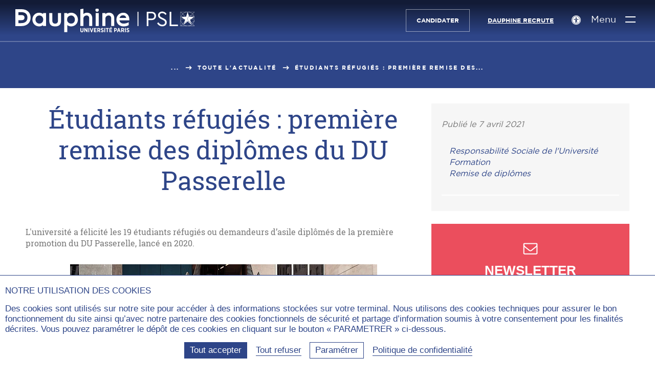

--- FILE ---
content_type: application/javascript; charset=utf-8
request_url: https://static3.dauphine.psl.eu/_assets/4ad852879daddd0ddb4f19951dc58cb9/assets/js/glossary_highlighter.js?1768920515
body_size: 5399
content:
/*! For license information please see glossary_highlighter.js.LICENSE.txt */
(()=>{var t={2033:()=>{function t(e){return t="function"==typeof Symbol&&"symbol"==typeof Symbol.iterator?function(t){return typeof t}:function(t){return t&&"function"==typeof Symbol&&t.constructor===Symbol&&t!==Symbol.prototype?"symbol":typeof t},t(e)}function e(t,e){var r="undefined"!=typeof Symbol&&t[Symbol.iterator]||t["@@iterator"];if(!r){if(Array.isArray(t)||(r=function(t,e){if(t){if("string"==typeof t)return n(t,e);var r={}.toString.call(t).slice(8,-1);return"Object"===r&&t.constructor&&(r=t.constructor.name),"Map"===r||"Set"===r?Array.from(t):"Arguments"===r||/^(?:Ui|I)nt(?:8|16|32)(?:Clamped)?Array$/.test(r)?n(t,e):void 0}}(t))||e&&t&&"number"==typeof t.length){r&&(t=r);var i=0,o=function(){};return{s:o,n:function(){return i>=t.length?{done:!0}:{done:!1,value:t[i++]}},e:function(t){throw t},f:o}}throw new TypeError("Invalid attempt to iterate non-iterable instance.\nIn order to be iterable, non-array objects must have a [Symbol.iterator]() method.")}var a,s=!0,c=!1;return{s:function(){r=r.call(t)},n:function(){var t=r.next();return s=t.done,t},e:function(t){c=!0,a=t},f:function(){try{s||null==r.return||r.return()}finally{if(c)throw a}}}}function n(t,e){(null==e||e>t.length)&&(e=t.length);for(var n=0,r=Array(e);n<e;n++)r[n]=t[n];return r}function r(){"use strict";r=function(){return n};var e,n={},i=Object.prototype,o=i.hasOwnProperty,a=Object.defineProperty||function(t,e,n){t[e]=n.value},s="function"==typeof Symbol?Symbol:{},c=s.iterator||"@@iterator",l=s.asyncIterator||"@@asyncIterator",u=s.toStringTag||"@@toStringTag";function h(t,e,n){return Object.defineProperty(t,e,{value:n,enumerable:!0,configurable:!0,writable:!0}),t[e]}try{h({},"")}catch(e){h=function(t,e,n){return t[e]=n}}function f(t,e,n,r){var i=e&&e.prototype instanceof w?e:w,o=Object.create(i.prototype),s=new j(r||[]);return a(o,"_invoke",{value:S(t,n,s)}),o}function d(t,e,n){try{return{type:"normal",arg:t.call(e,n)}}catch(t){return{type:"throw",arg:t}}}n.wrap=f;var g="suspendedStart",y="suspendedYield",v="executing",p="completed",m={};function w(){}function b(){}function T(){}var x={};h(x,c,(function(){return this}));var E=Object.getPrototypeOf,C=E&&E(E(_([])));C&&C!==i&&o.call(C,c)&&(x=C);var k=T.prototype=w.prototype=Object.create(x);function L(t){["next","throw","return"].forEach((function(e){h(t,e,(function(t){return this._invoke(e,t)}))}))}function I(e,n){function r(i,a,s,c){var l=d(e[i],e,a);if("throw"!==l.type){var u=l.arg,h=u.value;return h&&"object"==t(h)&&o.call(h,"__await")?n.resolve(h.__await).then((function(t){r("next",t,s,c)}),(function(t){r("throw",t,s,c)})):n.resolve(h).then((function(t){u.value=t,s(u)}),(function(t){return r("throw",t,s,c)}))}c(l.arg)}var i;a(this,"_invoke",{value:function(t,e){function o(){return new n((function(n,i){r(t,e,n,i)}))}return i=i?i.then(o,o):o()}})}function S(t,n,r){var i=g;return function(o,a){if(i===v)throw Error("Generator is already running");if(i===p){if("throw"===o)throw a;return{value:e,done:!0}}for(r.method=o,r.arg=a;;){var s=r.delegate;if(s){var c=H(s,r);if(c){if(c===m)continue;return c}}if("next"===r.method)r.sent=r._sent=r.arg;else if("throw"===r.method){if(i===g)throw i=p,r.arg;r.dispatchException(r.arg)}else"return"===r.method&&r.abrupt("return",r.arg);i=v;var l=d(t,n,r);if("normal"===l.type){if(i=r.done?p:y,l.arg===m)continue;return{value:l.arg,done:r.done}}"throw"===l.type&&(i=p,r.method="throw",r.arg=l.arg)}}}function H(t,n){var r=n.method,i=t.iterator[r];if(i===e)return n.delegate=null,"throw"===r&&t.iterator.return&&(n.method="return",n.arg=e,H(t,n),"throw"===n.method)||"return"!==r&&(n.method="throw",n.arg=new TypeError("The iterator does not provide a '"+r+"' method")),m;var o=d(i,t.iterator,n.arg);if("throw"===o.type)return n.method="throw",n.arg=o.arg,n.delegate=null,m;var a=o.arg;return a?a.done?(n[t.resultName]=a.value,n.next=t.nextLoc,"return"!==n.method&&(n.method="next",n.arg=e),n.delegate=null,m):a:(n.method="throw",n.arg=new TypeError("iterator result is not an object"),n.delegate=null,m)}function N(t){var e={tryLoc:t[0]};1 in t&&(e.catchLoc=t[1]),2 in t&&(e.finallyLoc=t[2],e.afterLoc=t[3]),this.tryEntries.push(e)}function O(t){var e=t.completion||{};e.type="normal",delete e.arg,t.completion=e}function j(t){this.tryEntries=[{tryLoc:"root"}],t.forEach(N,this),this.reset(!0)}function _(n){if(n||""===n){var r=n[c];if(r)return r.call(n);if("function"==typeof n.next)return n;if(!isNaN(n.length)){var i=-1,a=function t(){for(;++i<n.length;)if(o.call(n,i))return t.value=n[i],t.done=!1,t;return t.value=e,t.done=!0,t};return a.next=a}}throw new TypeError(t(n)+" is not iterable")}return b.prototype=T,a(k,"constructor",{value:T,configurable:!0}),a(T,"constructor",{value:b,configurable:!0}),b.displayName=h(T,u,"GeneratorFunction"),n.isGeneratorFunction=function(t){var e="function"==typeof t&&t.constructor;return!!e&&(e===b||"GeneratorFunction"===(e.displayName||e.name))},n.mark=function(t){return Object.setPrototypeOf?Object.setPrototypeOf(t,T):(t.__proto__=T,h(t,u,"GeneratorFunction")),t.prototype=Object.create(k),t},n.awrap=function(t){return{__await:t}},L(I.prototype),h(I.prototype,l,(function(){return this})),n.AsyncIterator=I,n.async=function(t,e,r,i,o){void 0===o&&(o=Promise);var a=new I(f(t,e,r,i),o);return n.isGeneratorFunction(e)?a:a.next().then((function(t){return t.done?t.value:a.next()}))},L(k),h(k,u,"Generator"),h(k,c,(function(){return this})),h(k,"toString",(function(){return"[object Generator]"})),n.keys=function(t){var e=Object(t),n=[];for(var r in e)n.push(r);return n.reverse(),function t(){for(;n.length;){var r=n.pop();if(r in e)return t.value=r,t.done=!1,t}return t.done=!0,t}},n.values=_,j.prototype={constructor:j,reset:function(t){if(this.prev=0,this.next=0,this.sent=this._sent=e,this.done=!1,this.delegate=null,this.method="next",this.arg=e,this.tryEntries.forEach(O),!t)for(var n in this)"t"===n.charAt(0)&&o.call(this,n)&&!isNaN(+n.slice(1))&&(this[n]=e)},stop:function(){this.done=!0;var t=this.tryEntries[0].completion;if("throw"===t.type)throw t.arg;return this.rval},dispatchException:function(t){if(this.done)throw t;var n=this;function r(r,i){return s.type="throw",s.arg=t,n.next=r,i&&(n.method="next",n.arg=e),!!i}for(var i=this.tryEntries.length-1;i>=0;--i){var a=this.tryEntries[i],s=a.completion;if("root"===a.tryLoc)return r("end");if(a.tryLoc<=this.prev){var c=o.call(a,"catchLoc"),l=o.call(a,"finallyLoc");if(c&&l){if(this.prev<a.catchLoc)return r(a.catchLoc,!0);if(this.prev<a.finallyLoc)return r(a.finallyLoc)}else if(c){if(this.prev<a.catchLoc)return r(a.catchLoc,!0)}else{if(!l)throw Error("try statement without catch or finally");if(this.prev<a.finallyLoc)return r(a.finallyLoc)}}}},abrupt:function(t,e){for(var n=this.tryEntries.length-1;n>=0;--n){var r=this.tryEntries[n];if(r.tryLoc<=this.prev&&o.call(r,"finallyLoc")&&this.prev<r.finallyLoc){var i=r;break}}i&&("break"===t||"continue"===t)&&i.tryLoc<=e&&e<=i.finallyLoc&&(i=null);var a=i?i.completion:{};return a.type=t,a.arg=e,i?(this.method="next",this.next=i.finallyLoc,m):this.complete(a)},complete:function(t,e){if("throw"===t.type)throw t.arg;return"break"===t.type||"continue"===t.type?this.next=t.arg:"return"===t.type?(this.rval=this.arg=t.arg,this.method="return",this.next="end"):"normal"===t.type&&e&&(this.next=e),m},finish:function(t){for(var e=this.tryEntries.length-1;e>=0;--e){var n=this.tryEntries[e];if(n.finallyLoc===t)return this.complete(n.completion,n.afterLoc),O(n),m}},catch:function(t){for(var e=this.tryEntries.length-1;e>=0;--e){var n=this.tryEntries[e];if(n.tryLoc===t){var r=n.completion;if("throw"===r.type){var i=r.arg;O(n)}return i}}throw Error("illegal catch attempt")},delegateYield:function(t,n,r){return this.delegate={iterator:_(t),resultName:n,nextLoc:r},"next"===this.method&&(this.arg=e),m}},n}function i(t,e,n,r,i,o,a){try{var s=t[o](a),c=s.value}catch(t){return void n(t)}s.done?e(c):Promise.resolve(c).then(r,i)}function o(t){return function(){var e=this,n=arguments;return new Promise((function(r,o){var a=t.apply(e,n);function s(t){i(a,r,o,s,c,"next",t)}function c(t){i(a,r,o,s,c,"throw",t)}s(void 0)}))}}function a(t,e){for(var n=0;n<e.length;n++){var r=e[n];r.enumerable=r.enumerable||!1,r.configurable=!0,"value"in r&&(r.writable=!0),Object.defineProperty(t,s(r.key),r)}}function s(e){var n=function(e,n){if("object"!=t(e)||!e)return e;var r=e[Symbol.toPrimitive];if(void 0!==r){var i=r.call(e,n||"default");if("object"!=t(i))return i;throw new TypeError("@@toPrimitive must return a primitive value.")}return("string"===n?String:Number)(e)}(e,"string");return"symbol"==t(n)?n:n+""}var c=function(){return t=function t(){!function(t,e){if(!(t instanceof e))throw new TypeError("Cannot call a class as a function")}(this,t),this.glossaryData={},this.foundTerms=new Set,this.highlightedTerms=new Set,this.containerInstances=new Map,this.initialized=!1,this.config={dataFile:"/fileadmin/Glossaire/glossary-data.json",highlightClass:"glossary-term",definitionsContainerId:"glossary-definitions",excludeSelectors:"script, style, .glossary-definitions, .glossary-term, .invisible, h1, h2, h3, h4, h5, h6",excludeClasses:["breadcrumb","container-onglet_255"]}},n=[{key:"init",value:(l=o(r().mark((function t(){return r().wrap((function(t){for(;;)switch(t.prev=t.next){case 0:return t.prev=0,t.next=3,this.loadGlossaryData();case 3:this.highlightTerms(),this.displayDefinitions(),this.processInvisibleContainers(),this.initialized=!0,console.log("Glossary Highlighter initialized successfully"),t.next=13;break;case 10:t.prev=10,t.t0=t.catch(0),console.error("Failed to initialize Glossary Highlighter:",t.t0);case 13:case"end":return t.stop()}}),t,this,[[0,10]])}))),function(){return l.apply(this,arguments)})},{key:"loadGlossaryData",value:(c=o(r().mark((function t(){var e;return r().wrap((function(t){for(;;)switch(t.prev=t.next){case 0:return t.prev=0,t.next=3,fetch(this.config.dataFile);case 3:if((e=t.sent).ok){t.next=6;break}throw new Error("HTTP error! status: ".concat(e.status));case 6:return t.next=8,e.json();case 8:this.glossaryData=t.sent,t.next=15;break;case 11:throw t.prev=11,t.t0=t.catch(0),console.error("Error loading glossary data:",t.t0),t.t0;case 15:case"end":return t.stop()}}),t,this,[[0,11]])}))),function(){return c.apply(this,arguments)})},{key:"processInvisibleContainers",value:function(){var t=this,e=document.querySelectorAll(".invisible");0!==e.length?(console.log("Found ".concat(e.length," invisible container(s) - processing glossary terms")),e.forEach((function(e){var n=e.id;n?t.processContainerById(n,e):console.warn("Invisible container found without ID, skipping")}))):console.log("No invisible containers found")}},{key:"processContainerById",value:function(t,e){console.log("Processing invisible container: ".concat(t));var n=this.getOrCreateContainerInstance(t);n.foundTerms.clear(),n.highlightedTerms.clear(),this.highlightTermsInContainer(e,n.foundTerms,n.highlightedTerms,this.config.highlightClass),this.displayDefinitionsInContainer(n.foundTerms,"".concat(this.config.definitionsContainerId," - ").concat(t),this.config.highlightClass,e)}},{key:"getOrCreateContainerInstance",value:function(t){return this.containerInstances.has(t)||this.containerInstances.set(t,{foundTerms:new Set,highlightedTerms:new Set}),this.containerInstances.get(t)}},{key:"highlightTerms",value:function(){var t=document.querySelector(".main")||document.body;this.highlightTermsInContainer(t,this.foundTerms,this.highlightedTerms,this.config.highlightClass,!0)}},{key:"highlightTermsInContainer",value:function(t,e,n,r){var i=this,o=arguments.length>4&&void 0!==arguments[4]&&arguments[4];this.collectTextNodes(t,o).forEach((function(t){i.processTextNode(t,e,n,r)}))}},{key:"collectTextNodes",value:function(t){for(var e,n=this,r=arguments.length>1&&void 0!==arguments[1]&&arguments[1],i=document.createTreeWalker(t,NodeFilter.SHOW_TEXT,{acceptNode:function(t){return n.shouldProcessTextNode(t,r)}}),o=[];e=i.nextNode();)o.push(e);return o}},{key:"shouldProcessTextNode",value:function(t){var n=arguments.length>1&&void 0!==arguments[1]&&arguments[1],r=t.parentElement;if(!r)return NodeFilter.FILTER_REJECT;if(r.matches(this.config.excludeSelectors))return NodeFilter.FILTER_REJECT;if(this.config.excludeClasses.length>0){var i,o=e(this.config.excludeClasses);try{for(o.s();!(i=o.n()).done;){var a=i.value;if(r.closest(".".concat(a)))return NodeFilter.FILTER_REJECT}}catch(t){o.e(t)}finally{o.f()}}return n&&r.closest(".invisible")?NodeFilter.FILTER_REJECT:NodeFilter.FILTER_ACCEPT}},{key:"processTextNode",value:function(t){var e=this,n=arguments.length>1&&void 0!==arguments[1]?arguments[1]:this.foundTerms,r=arguments.length>2&&void 0!==arguments[2]?arguments[2]:this.highlightedTerms,i=arguments.length>3&&void 0!==arguments[3]?arguments[3]:this.config.highlightClass,o=t.textContent,a=!1;this.getSortedTerms().forEach((function(t){if(!r.has(t)){var s=e.processTermInText(t,o,i);s.hasMatch&&(n.add(t),r.add(t),o=s.modifiedText,a=!0)}})),a&&this.replaceTextNodeWithHTML(t,o)}},{key:"getSortedTerms",value:function(){return Object.keys(this.glossaryData).sort((function(t,e){return e.length-t.length}))}},{key:"processTermInText",value:function(t,e,n){var r=new RegExp("\\b(".concat(this.escapeRegex(t),")\\b"),"gi");return r.test(e)?{hasMatch:!0,modifiedText:e.replace(r,(function(e){return'<span class="'.concat(n,'" data-term="').concat(t,'">').concat(e," *</span>")}))}:{hasMatch:!1,modifiedText:e}}},{key:"replaceTextNodeWithHTML",value:function(t,e){var n=document.createElement("span");n.innerHTML=e,t.parentNode.replaceChild(n,t)}},{key:"escapeRegex",value:function(t){return t.replace(/[.*+?^${}()|[\]\\]/g,"\\$&")}},{key:"displayDefinitionsInContainer",value:function(t,e,n,r){console.log(308),0!==t.size&&(this.getOrCreateDefinitionsContainer(e,r).innerHTML=this.generateDefinitionsHTML(t),this.addTermClickHandlers(n,r))}},{key:"getOrCreateDefinitionsContainer",value:function(t,e){var n=document.getElementById(t);return n||((n=document.createElement("div")).id=t,n.className="glossary-definitions",e?e.appendChild(n):this.appendToDefaultLocation(n)),n}},{key:"appendToDefaultLocation",value:function(t){var e=document.querySelector("main");e?e.insertAdjacentElement("afterend",t):document.body.appendChild(t)}},{key:"generateDefinitionsHTML",value:function(t){var e=this,n=Array.from(t).sort(),r="";return n.forEach((function(t){var n=e.glossaryData[t];r+='\n            <dl class="glossary-item">\n                <dt class="glossary-term-title" data-term="'.concat(t,'">\n                    * ').concat(t,' :\n                </dt>\n                <dd class="glossary-term-definition">\n                    ').concat(n,"\n                </dd>\n            </dl>\n            ")})),r}},{key:"displayDefinitions",value:function(){document.getElementById(this.config.definitionsContainerId)||this.displayDefinitionsInContainer(this.foundTerms,this.config.definitionsContainerId,this.config.highlightClass,null)}},{key:"addTermClickHandlers",value:function(){var t=arguments.length>0&&void 0!==arguments[0]?arguments[0]:this.config.highlightClass;((arguments.length>1&&void 0!==arguments[1]?arguments[1]:null)||document).querySelectorAll(".".concat(t)).forEach((function(t){t.hasAttribute("data-glossary-clickable")}))}},{key:"scrollToDefinition",value:function(t,e){var n,r=CSS.escape?CSS.escape(t):t.replace(/["\\]/g,"\\$&");try{e&&(n=e.querySelector('[data-term="'.concat(r,'"].glossary-term-title'))),n||(n=document.querySelector('[data-term="'.concat(r,'"].glossary-term-title')))}catch(t){return void console.error("Error searching for definition element:",t)}n&&(n.scrollIntoView({behavior:"smooth",block:"center"}),this.flashHighlight(n))}},{key:"flashHighlight",value:function(t){t.classList.add("glossary-highlight-flash"),setTimeout((function(){t.classList.remove("glossary-highlight-flash")}),2e3)}},{key:"refresh",value:(s=o(r().mark((function t(){return r().wrap((function(t){for(;;)switch(t.prev=t.next){case 0:if(this.initialized){t.next=4;break}return t.next=3,this.init();case 3:return t.abrupt("return");case 4:this.clearAllHighlights(),this.resetTrackingSets(),this.highlightTerms(),this.displayDefinitions(),this.processInvisibleContainers();case 9:case"end":return t.stop()}}),t,this)}))),function(){return s.apply(this,arguments)})},{key:"clearAllHighlights",value:function(){this.clearHighlights(),this.clearContainerHighlights()}},{key:"resetTrackingSets",value:function(){this.foundTerms.clear(),this.highlightedTerms.clear(),this.containerInstances.clear()}},{key:"clearHighlights",value:function(){var t=this;document.querySelectorAll(".".concat(this.config.highlightClass)).forEach((function(e){t.removeHighlight(e)}));var e=document.getElementById(this.config.definitionsContainerId);e&&(e.innerHTML="")}},{key:"clearContainerHighlights",value:function(){var t=this;this.containerInstances.forEach((function(e){var n=document.getElementById("".concat(t.config.definitionsContainerId," - ").concat(e));n&&(n.innerHTML="")})),document.querySelectorAll(".invisible .".concat(this.config.highlightClass)).forEach((function(e){t.removeHighlight(e)}))}},{key:"removeHighlight",value:function(t){var e=t.parentNode;e.replaceChild(document.createTextNode(t.textContent.replace("*","")),t),e.normalize()}}],n&&a(t.prototype,n),i&&a(t,i),Object.defineProperty(t,"prototype",{writable:!1}),t;var t,n,i,s,c,l}();if(document.addEventListener("DOMContentLoaded",(function(){var t=new c;t.init(),window.GlossaryHighlighter=t})),"loading"===document.readyState)document.addEventListener("DOMContentLoaded",(function(){if(!window.GlossaryHighlighter){var t=new c;t.init(),window.GlossaryHighlighter=t}}));else if(!window.GlossaryHighlighter){var l=new c;l.init(),window.GlossaryHighlighter=l}}},e={};function n(r){var i=e[r];if(void 0!==i)return i.exports;var o=e[r]={exports:{}};return t[r](o,o.exports,n),o.exports}n.n=t=>{var e=t&&t.__esModule?()=>t.default:()=>t;return n.d(e,{a:e}),e},n.d=(t,e)=>{for(var r in e)n.o(e,r)&&!n.o(t,r)&&Object.defineProperty(t,r,{enumerable:!0,get:e[r]})},n.o=(t,e)=>Object.prototype.hasOwnProperty.call(t,e),(()=>{"use strict";n(2033)})()})();